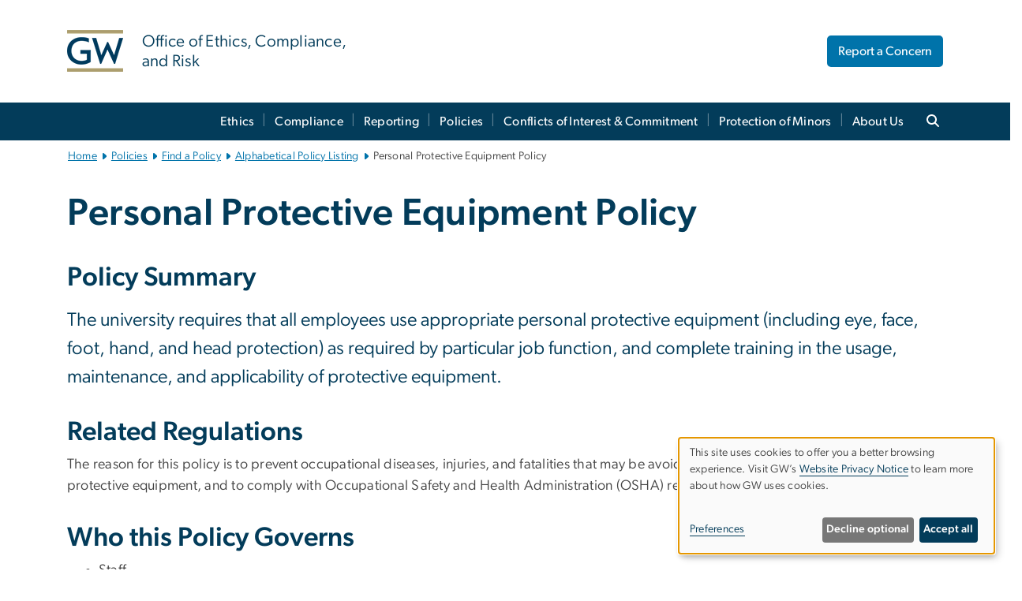

--- FILE ---
content_type: text/html; charset=UTF-8
request_url: https://compliance.gwu.edu/personal-protective-equipment-policy
body_size: 13596
content:

<!DOCTYPE html>
<html  lang="en" dir="ltr" prefix="content: http://purl.org/rss/1.0/modules/content/  dc: http://purl.org/dc/terms/  foaf: http://xmlns.com/foaf/0.1/  og: http://ogp.me/ns#  rdfs: http://www.w3.org/2000/01/rdf-schema#  schema: http://schema.org/  sioc: http://rdfs.org/sioc/ns#  sioct: http://rdfs.org/sioc/types#  skos: http://www.w3.org/2004/02/skos/core#  xsd: http://www.w3.org/2001/XMLSchema# ">
  <head>
    <meta charset="utf-8" />
<noscript><style>form.antibot * :not(.antibot-message) { display: none !important; }</style>
</noscript><noscript><style>.drimage-image { display: none; }</style>
</noscript><meta name="description" content="Personal Protective Equipment Policy" />
<meta name="abstract" content="Personal Protective Equipment Policy" />
<meta name="keywords" content="george washington university, gwu, gw, gw university, george washington, dc universities, dc colleges, education, higher education" />
<link rel="canonical" href="https://compliance.gwu.edu/personal-protective-equipment-policy" />
<link rel="shortlink" href="https://compliance.gwu.edu/node/1256" />
<meta name="generator" content="Varbase" />
<link rel="image_src" href="https://centraldata.gwu.edu/sites/g/files/zaxdzs4176/files/2021-12/gw_open_graph.png" />
<meta name="referrer" content="origin" />
<meta name="rights" content="©2026 Office of Ethics, Compliance, and Risk. All rights reserved." />
<meta property="og:site_name" content="Office of Ethics, Compliance, and Risk" />
<meta property="og:type" content="website" />
<meta property="og:url" content="https://compliance.gwu.edu/personal-protective-equipment-policy" />
<meta property="og:title" content="Personal Protective Equipment Policy | Office of Ethics, Compliance, and Risk | The George Washington University" />
<meta property="og:description" content="Personal Protective Equipment Policy" />
<meta property="og:image" content="https://centraldata.gwu.edu/sites/g/files/zaxdzs4176/files/2021-12/gw_open_graph.png" />
<meta property="og:image:url" content="https://centraldata.gwu.edu/sites/g/files/zaxdzs4176/files/2021-12/gw_open_graph.png" />
<meta property="og:image:alt" content="The George Washington University Logo" />
<meta name="twitter:card" content="summary_large_image" />
<meta name="twitter:description" content="Personal Protective Equipment Policy" />
<meta name="twitter:title" content="Personal Protective Equipment Policy | Office of Ethics, Compliance, and Risk | The George Washington University" />
<meta name="twitter:image" content="https://centraldata.gwu.edu/sites/g/files/zaxdzs4176/files/2021-12/gw_open_graph.png" />
<meta name="MobileOptimized" content="width" />
<meta name="HandheldFriendly" content="true" />
<meta name="apple-mobile-web-app-capable" content="yes" />
<meta name="Generator" content="Drupal 10 (https://www.drupal.org)" />
<meta name="viewport" content="width=device-width, initial-scale=1, shrink-to-fit=no" />
<script type="application/ld+json">{
    "@context": "https://schema.org",
    "@graph": [
        {
            "@type": "WebSite",
            "name": "Office of Ethics, Compliance, and Risk",
            "url": "https://compliance.gwu.edu/",
            "publisher": {
                "@type": "Organization",
                "name": [
                    "Office of Ethics",
                    "Compliance",
                    "and Risk"
                ],
                "url": "https://compliance.gwu.edu/",
                "logo": {
                    "@type": "ImageObject",
                    "url": "https://compliance.gwu.edu/themes/custom/gw-main-theme/logo.png"
                }
            }
        }
    ]
}</script>
<meta http-equiv="x-ua-compatible" content="ie=edge" />
<link rel="icon" href="/sites/g/files/zaxdzs5286/files/favicon.ico" type="image/vnd.microsoft.icon" />
<script>window.a2a_config=window.a2a_config||{};a2a_config.callbacks=[];a2a_config.overlays=[];a2a_config.templates={};a2a_config.icon_color = "#0073aa";</script>
<style>.addtoany_list a:hover:hover img, .addtoany_list a:hover span {opacity:1!important;}
span.a2a_svg.a2a_s__default.a2a_s_a2a {background-color: #0073aa!important;transform: scale(.7)!important;}
span.a2a_svg.a2a_s__default.a2a_s_a2a:hover,
span.a2a_svg.a2a_s__default.a2a_s_a2a:focus {background-color: #a75523!important;opacity:1!important;}
.a2a_menu a.a2a_i:visited, .a2a_menu a.a2a_more,
a.a2a_i, a.a2a_i:visited{color: #444!important;} 
a.a2a_i:hover,a.a2a_i:focus,a.a2a_i:active{color:#444!important;}
a.a2a_button_x {font-size: 23px!important;}</style>

    <title>Personal Protective Equipment Policy | Office of Ethics, Compliance, and Risk | The George Washington University</title>
    <link rel="stylesheet" media="all" href="/sites/g/files/zaxdzs5286/files/css/css_xAqtzjqXRDQ9kV3nFTeN5_u7SZrefT4lmPZrZj_MpSY.css?delta=0&amp;language=en&amp;theme=gw_main_theme&amp;include=[base64]" />
<link rel="stylesheet" media="all" href="/sites/g/files/zaxdzs5286/files/css/css_adxcA9tx8dtp54GDlnafilBMfBNqqur7Ljh5R0WAeHQ.css?delta=1&amp;language=en&amp;theme=gw_main_theme&amp;include=[base64]" />
<link rel="stylesheet" media="print" href="/sites/g/files/zaxdzs5286/files/css/css_9RElLnY5FsdYNDAbiLprpS5gUTxzNOp4ID3rr7ciQ6Q.css?delta=2&amp;language=en&amp;theme=gw_main_theme&amp;include=[base64]" />
<link rel="stylesheet" media="all" href="/sites/g/files/zaxdzs5286/files/css/css_uovTM9wJTE4xEMdwakCNMrjzi7m2TgTbsJoywDa82A0.css?delta=3&amp;language=en&amp;theme=gw_main_theme&amp;include=[base64]" />

        <script type="application/json" data-drupal-selector="drupal-settings-json">{"path":{"baseUrl":"\/","pathPrefix":"","currentPath":"node\/1256","currentPathIsAdmin":false,"isFront":false,"currentLanguage":"en"},"pluralDelimiter":"\u0003","suppressDeprecationErrors":true,"gtag":{"tagId":"","consentMode":false,"otherIds":[],"events":[],"additionalConfigInfo":[]},"ajaxPageState":{"libraries":"[base64]","theme":"gw_main_theme","theme_token":null},"ajaxTrustedUrl":{"form_action_p_pvdeGsVG5zNF_XLGPTvYSKCf43t8qZYSwcfZl2uzM":true},"gtm":{"tagId":null,"settings":{"data_layer":"dataLayer","include_classes":false,"allowlist_classes":"","blocklist_classes":"","include_environment":false,"environment_id":"","environment_token":""},"tagIds":["GTM-T87SC5M"]},"drimage_improved":{"ratio_distortion":null,"dimentions":[]},"klaro":{"config":{"elementId":"klaro","storageMethod":"cookie","cookieName":"klaro","cookieExpiresAfterDays":180,"cookieDomain":"","groupByPurpose":true,"acceptAll":false,"hideDeclineAll":false,"hideLearnMore":false,"learnMoreAsButton":false,"additionalClass":" hide-consent-dialog-title klaro-theme-gw_main_theme","disablePoweredBy":true,"htmlTexts":true,"autoFocus":true,"privacyPolicy":"https:\/\/www.gwu.edu\/privacy-notice","lang":"en","services":[{"name":"security_and_functionality","default":true,"title":"Security and Functionality","description":"Cookies related to session management, core functionality, page rendering, analytics, and the monitoring and prevention of malicious browsing activity. ","purposes":["cms"],"callbackCode":"","cookies":[["^__cf_bm","",""],["^_cfuvid","",""],["^[SESS|SSESS]","",""],["^_node","",""],["^_ga(_.*)?","",""],["^_gid","",""],["^IDE","",""],["^NID","",""],["^__stripe_mid","","fontawesome.com"]],"required":true,"optOut":false,"onlyOnce":false,"contextualConsentOnly":false,"contextualConsentText":"","wrapperIdentifier":[],"translations":{"en":{"title":"Security and Functionality"}}},{"name":"video","default":true,"title":"Video","description":"Embedded video services including YouTube and Vimeo.","purposes":["external_content"],"callbackCode":"","cookies":[],"required":false,"optOut":false,"onlyOnce":false,"contextualConsentOnly":false,"contextualConsentText":"","wrapperIdentifier":[],"translations":{"en":{"title":"Video"}}}],"translations":{"en":{"consentModal":{"title":"Manage Website Cookies","description":"If desired, you may adjust how cookies are managed on this website.\r\n","privacyPolicy":{"name":"Website Privacy Notice","text":"Visit GW\u0027s {privacyPolicy} to learn more about how GW uses cookies.\r\n"}},"consentNotice":{"title":"Use of personal data and cookies","changeDescription":"There have been changes since your last visit. Please review and update your consent.","description":"This site uses cookies to offer you a better browsing experience. Visit GW\u2019s {privacyPolicy} to learn more about how GW uses cookies.","learnMore":"Preferences","privacyPolicy":{"name":"Website Privacy Notice"}},"ok":"Accept all","save":"Save","decline":"Decline optional","close":"Close","acceptAll":"Accept all","acceptSelected":"Accept selected","service":{"disableAll":{"title":"Toggle all services","description":"Use this switch to disable all optional cookies."},"optOut":{"title":"(opt-out)","description":"This service is loaded by default (opt-out possible)."},"required":{"title":"(always required)","description":"This service is always required."},"purposes":"Purposes","purpose":"Purpose"},"contextualConsent":{"acceptAlways":"Always","acceptOnce":"Yes (this time)","description":"Load external content supplied by {title}?"},"poweredBy":"Powered by Klaro!","purposeItem":{"service":"Service","services":"Services"},"privacyPolicy":{"name":"Website Privacy Notice","text":"Visit GW\u0027s {privacyPolicy} to learn more about how GW uses cookies.\r\n"},"purposes":{"cms":{"title":"Essential","description":""},"analytics":{"title":"Functional","description":""},"external_content":{"title":"Embedded External Content","description":""},"advertising":{"title":"Advertising and Marketing","description":""},"livechat":{"title":"Live chat","description":""},"security":{"title":"Security","description":""},"styling":{"title":"Styling","description":""}}}},"showNoticeTitle":true,"styling":{"theme":["light"]}},"dialog_mode":"notice","show_toggle_button":false,"toggle_button_icon":null,"show_close_button":false,"exclude_urls":["\\\/admin\\\/","^\\\/node\\\/add"],"disable_urls":[]},"data":{"extlink":{"extTarget":true,"extTargetAppendNewWindowDisplay":false,"extTargetAppendNewWindowLabel":"(opens in a new window)","extTargetNoOverride":false,"extNofollow":false,"extTitleNoOverride":false,"extNoreferrer":false,"extFollowNoOverride":false,"extClass":"0","extLabel":"(link is external)","extImgClass":false,"extSubdomains":true,"extExclude":"","extInclude":"","extCssExclude":"","extCssInclude":"","extCssExplicit":"","extAlert":false,"extAlertText":"This link will take you to an external web site. We are not responsible for their content.","extHideIcons":false,"mailtoClass":"0","telClass":"","mailtoLabel":"(link sends email)","telLabel":"(link is a phone number)","extUseFontAwesome":false,"extIconPlacement":"append","extPreventOrphan":false,"extFaLinkClasses":"fa fa-external-link","extFaMailtoClasses":"fa fa-envelope-o","extAdditionalLinkClasses":"","extAdditionalMailtoClasses":"","extAdditionalTelClasses":"","extFaTelClasses":"fa fa-phone","allowedDomains":null,"extExcludeNoreferrer":""}},"ckeditorAccordion":{"accordionStyle":{"collapseAll":1,"keepRowsOpen":1,"animateAccordionOpenAndClose":1,"openTabsWithHash":1,"allowHtmlInTitles":0}},"user":{"uid":0,"permissionsHash":"585f26a42bcb9059c47ba8c170473c3a117ea5c45930f8ae0261a700c52101e4"}}</script>
<script src="/sites/g/files/zaxdzs5286/files/js/js_fqN0-C0QhcpYKkDDsygNqQ8nDvAGVxbpVQn5tvEK9q0.js?scope=header&amp;delta=0&amp;language=en&amp;theme=gw_main_theme&amp;include=[base64]"></script>
<script src="https://kit.fontawesome.com/47402d7e9e.js" defer crossorigin="anonymous"></script>
<script src="/modules/contrib/klaro/js/klaro_placeholder.js" defer crossorigin="anonymous" data-type="text/javascript" type="text/plain" data-name="security_and_functionality" data-src="https://use.fontawesome.com/releases/v6.4.2/js/v4-shims.js"></script>
<script src="/modules/contrib/klaro/js/klaro_placeholder.js" data-type="text/javascript" type="text/plain" data-name="security_and_functionality" data-src="/modules/contrib/google_tag/js/gtag.js?t8u4f4"></script>
<script src="/modules/contrib/klaro/js/klaro_placeholder.js" data-type="text/javascript" type="text/plain" data-name="security_and_functionality" data-src="/modules/contrib/google_tag/js/gtm.js?t8u4f4"></script>
<script src="/libraries/klaro/dist/klaro-no-translations-no-css.js?t8u4f4" defer id="klaro-js"></script>

  </head>
  <body class="layout-no-sidebars page-node-1256 path-node page-node-type-gw-basic-page">
    <a href="#main-content" class="visually-hidden focusable skip-link">
      Skip to main content
    </a>
    <noscript><iframe src="https://www.googletagmanager.com/ns.html?id=GTM-T87SC5M"
                  height="0" width="0" style="display:none;visibility:hidden"></iframe></noscript>

      <div class="dialog-off-canvas-main-canvas" data-off-canvas-main-canvas>
    




<header>



      <section class="region region-alert">
    
<div id="block-gwfilesystemalertblock" class="settings-tray-editable block block-gwu-alert-block block-gwu-legacy-alert-block" data-drupal-settingstray="editable">
  
    
      <div class="content">
      
<div id='alert-html'>
</div>

    </div>
  </div>

  </section>

  
      <section class="row region region-page-above">
    
<div class="container">
  
  
  
  <!-- BEGIN PATTERN: 'gw-header' -->
<style>
  .gw-header-subtitle {
   display: none;
  }
</style>



  
    
<div class="gw-header-block d-flex align-items-center container">
  <div class="gw-header-link d-flex align-items-center">
       
                                 <a href="https://compliance.gwu.edu/" class="d-flex flex-column">
          


  
<img src="/modules/custom/gwu_blocks/images/gw-header-image-53.png" alt="GW Monogram" class="gw-header-image image image--primary img-fluid mr-md-4" />

        </a>
                         
        <div class="gw-header-text">
               <a href="https://compliance.gwu.edu/"> <p class="gw-header-title">
            Office of Ethics, Compliance,<br>and Risk
         </p>
          <p class="gw-header-subtitle">
            &nbsp;
         </p></a>
        
    </div>
    </div>

      <div id="cta-block" class="cta-btn">
      <a class="btn btn-GW_LightBlue gw-header-button" href="/reporting" target="">Report a Concern</a>
    </div>
  </div>
<!-- END PATTERN: 'gw-header' -->

</div>

  </section>

  
          <div  class="navbar navbar-expand-xl row pb-0" id="navbar-main" id="navbar" role="banner">
            <div class="mr-md-auto w-100 pb-0">
        
  
              
  <div class="visually-hidden" id="block-main-bootstrap-navigation-menu">Main Bootstrap Navigation</div>
  

        


            <!-- BEGIN PATTERN: 'gw-multilevel-navbar' -->





<nav class="bg-primary gw-multilevel-navbar navbar navbar-dark navbar-expand py-0 w-100" id="primary-nav-bar">
  <div class="container-lg nav-group">

          <a class="navbar-brand" href="/" >
        


  
<img src="/modules/custom/gwu_content_types/img/gw_mono_0_0.png" alt="GW Home" class="image image--primary img-fluid" />

      </a>
    
    <!--<button type="button" data-toggle="collapse" data-target="#navbarContent" aria-controls="navbars" aria-expanded="false" aria-label="Toggle navigation" class="navbar-toggler">
      <span class="navbar-toggler-icon"></span>
    </button>-->

        <div id="navbarContent" class="collapse navbar-collapse d-flex justify-content-end">
      



  
             <ul class="navbar-nav d-flex flex-wrap justify-content-end" >
    
    
            <span class="d-flex align-items-center nav-divider"></span>
        <li class="nav-item dropdown"><a id="dropdownMenu-main-1" href="/ethics" data-toggle="dropdown" aria-haspopup="true" aria-expanded="false" class="nav-link dropdown-toggle">Ethics</a>
                              

  
          <ul class="dropdown-menu border-0 shadow gw-dropdown-menu" aria-labelledby="dropdownMenu-main-1">
    
    
              <li class="dropdown-submenu"><a id="dropdownMenu-main-1-1" href="/code-ethical-conduct" class="nav-link dropdown-item">Code of Ethical Conduct</a>
                    
      </li>
    
              <li class="dropdown-submenu"><a id="dropdownMenu-main-1-2" href="/ethics-matter" class="nav-link dropdown-item">Ethics Matter</a>
                    
      </li>
        </ul>

  

        
      </li>
    
            <span class="d-flex align-items-center nav-divider"></span>
        <li class="nav-item dropdown"><a id="dropdownMenu-main-2" href="/compliance" data-toggle="dropdown" aria-haspopup="true" aria-expanded="false" class="nav-link dropdown-toggle">Compliance</a>
                              

  
          <ul class="dropdown-menu border-0 shadow gw-dropdown-menu" aria-labelledby="dropdownMenu-main-2">
    
    
              <li class="dropdown-submenu"><a id="dropdownMenu-main-2-1" href="/records-management" class="nav-link dropdown-item">Records Management</a>
                    
      </li>
    
              <li class="dropdown-submenu"><a id="dropdownMenu-main-2-2" href="/gw-anti-human-trafficking-commitment" class="nav-link dropdown-item">GW Anti-Human Trafficking Commitment</a>
                    
      </li>
    
              <li class="dropdown-submenu"><a id="dropdownMenu-main-2-3" href="/hazing-prevention" class="nav-link dropdown-item">Hazing Prevention</a>
                    
      </li>
    
              <li class="dropdown-submenu"><a id="dropdownMenu-main-2-4" href="/university-compliance-network-ucn-charter" class="nav-link dropdown-item">University Compliance Network (UCN) Charter</a>
                    
      </li>
        </ul>

  

        
      </li>
    
            <span class="d-flex align-items-center nav-divider"></span>
        <li class="nav-item dropdown"><a id="dropdownMenu-main-3" href="/reporting" data-toggle="dropdown" aria-haspopup="true" aria-expanded="false" class="nav-link dropdown-toggle">Reporting</a>
                              

  
          <ul class="dropdown-menu border-0 shadow gw-dropdown-menu" aria-labelledby="dropdownMenu-main-3">
    
    
              <li class="dropdown-submenu"><a id="dropdownMenu-main-3-1" href="/reporting-and-ethicspoint-frequently-asked-questions-faqs" class="nav-link dropdown-item">Frequently Asked Questions (FAQs)</a>
                    
      </li>
    
              <li class="dropdown-submenu"><a id="dropdownMenu-main-3-2" href="/reporting-avenues" class="nav-link dropdown-item">Reporting Avenues</a>
                    
      </li>
        </ul>

  

        
      </li>
    
            <span class="d-flex align-items-center nav-divider"></span>
        <li class="nav-item dropdown"><a id="dropdownMenu-main-4" href="/policies" data-toggle="dropdown" aria-haspopup="true" aria-expanded="false" class="nav-link dropdown-toggle">Policies</a>
                              

  
          <ul class="dropdown-menu border-0 shadow gw-dropdown-menu" aria-labelledby="dropdownMenu-main-4">
    
    
              <li class="dropdown-submenu"><a id="dropdownMenu-main-4-1" href="/find-a-policy" class="nav-link dropdown-item">Find a Policy</a>
                    
      </li>
    
              <li class="dropdown-submenu"><a id="dropdownMenu-main-4-2" href="/university-policy-principles" class="nav-link dropdown-item">University Policy Principles</a>
                    
      </li>
    
              <li class="dropdown-submenu"><a id="dropdownMenu-main-4-3" href="/guidelines-university-policy-review-process" class="nav-link dropdown-item">Guidelines for University Policy Review Process</a>
                    
      </li>
    
              <li class="dropdown-submenu"><a id="dropdownMenu-main-4-4" href="/draft-policies-currently-open-feedback" class="nav-link dropdown-item">Draft Policies Currently Open for Feedback</a>
                    
      </li>
    
              <li class="dropdown-submenu"><a id="dropdownMenu-main-4-5" href="/latest-updates" class="nav-link dropdown-item">Latest Updates</a>
                    
      </li>
        </ul>

  

        
      </li>
    
            <span class="d-flex align-items-center nav-divider"></span>
        <li class="nav-item dropdown"><a id="dropdownMenu-main-5" href="/conflict-interest" data-toggle="dropdown" aria-haspopup="true" aria-expanded="false" class="nav-link dropdown-toggle">Conflicts of Interest &amp; Commitment</a>
                              

  
          <ul class="dropdown-menu border-0 shadow gw-dropdown-menu" aria-labelledby="dropdownMenu-main-5">
    
    
              <li class="dropdown-submenu"><a id="dropdownMenu-main-5-1" href="/conflict-interest-trainings-guidance" class="nav-link dropdown-item">Conflict of Interest and Commitment Guidance</a>
                    
      </li>
    
              <li class="dropdown-submenu"><a id="dropdownMenu-main-5-2" href="/conflict-interest-policies" class="nav-link dropdown-item">Conflict of Interest and Commitment Policies</a>
                    
      </li>
    
              <li class="dropdown-submenu"><a id="dropdownMenu-main-5-3" href="/potential-outcomes-disclosures" class="nav-link dropdown-item">Potential Outcomes from Disclosures</a>
                    
      </li>
        </ul>

  

        
      </li>
    
            <span class="d-flex align-items-center nav-divider"></span>
        <li class="nav-item dropdown"><a id="dropdownMenu-main-6" href="/protection-minors-0" data-toggle="dropdown" aria-haspopup="true" aria-expanded="false" class="nav-link dropdown-toggle">Protection of Minors</a>
                              

  
          <ul class="dropdown-menu border-0 shadow gw-dropdown-menu" aria-labelledby="dropdownMenu-main-6">
    
    
              <li class="dropdown-submenu"><a id="dropdownMenu-main-6-1" href="/frequently-asked-questions" class="nav-link dropdown-item">Frequently Asked Questions</a>
                    
      </li>
    
              <li class="dropdown-submenu"><a id="dropdownMenu-main-6-2" href="/protection-minors-training" class="nav-link dropdown-item">Protection of Minors Training</a>
                    
      </li>
    
              <li class="dropdown-submenu"><a id="dropdownMenu-main-6-3" href="/recognizing-child-abuse-and-neglect" class="nav-link dropdown-item">Recognizing Child Abuse and Neglect</a>
                    
      </li>
    
              <li class="dropdown-submenu"><a id="dropdownMenu-main-6-4" href="/register-youth-program" class="nav-link dropdown-item">Register a Youth Program</a>
                    
      </li>
    
              <li class="dropdown-submenu"><a id="dropdownMenu-main-6-5" href="/report-abuse-minor" class="nav-link dropdown-item">Report Abuse of a Minor</a>
                    
      </li>
        </ul>

  

        
      </li>
    
            <span class="d-flex align-items-center nav-divider"></span>
        <li class="nav-item dropdown"><a id="dropdownMenu-main-7" href="/team" data-toggle="dropdown" aria-haspopup="true" aria-expanded="false" class="nav-link dropdown-toggle">About Us</a>
                              

  
          <ul class="dropdown-menu border-0 shadow gw-dropdown-menu" aria-labelledby="dropdownMenu-main-7">
    
    
              <li class="dropdown-submenu"><a id="dropdownMenu-main-7-1" href="/contact-us" class="nav-link dropdown-item">Contact Us</a>
                    
      </li>
        </ul>

  

        
      </li>
        </ul>

  




    </div>

      <button class="btn search-btn rounded-0 ml-1 mr-2" type="button" data-toggle="collapse" data-target="#nav-search-form" aria-expanded="false" aria-controls="nav-search-form">
      <span class="search-icon fa fa-search" alt="Search icon" title="Search" />
    </button>
    </div>



</nav>

<!-- END PATTERN: 'gw-multilevel-navbar' -->

    <div id="menu-container" style="display: none;" class="hidden">
        <ul id="mobile-nav-ul" style="display: none;" class="hidden">
      


  <li>
  <a href="/ethics">Ethics</a>
      <ul>
      


  <li>
  <a href="/code-ethical-conduct">Code of Ethical Conduct</a>
    </li>
  <li>
  <a href="/ethics-matter">Ethics Matter</a>
    </li>
    </ul>
    </li>
  <li>
  <a href="/compliance">Compliance</a>
      <ul>
      


  <li>
  <a href="/records-management">Records Management</a>
      <ul>
      


  <li>
  <a href="https://compliance.gwu.edu/records-management-policy">Records Management Policy</a>
    </li>
  <li>
  <a href="/records-management-procedures">Records Management Procedures</a>
    </li>
  <li>
  <a href="https://go.gwu.edu/gwrrs">Record Retention Schedule</a>
    </li>
    </ul>
    </li>
  <li>
  <a href="/gw-anti-human-trafficking-commitment">GW Anti-Human Trafficking Commitment</a>
    </li>
  <li>
  <a href="/hazing-prevention">Hazing Prevention</a>
    </li>
  <li>
  <a href="/university-compliance-network-ucn-charter">University Compliance Network (UCN) Charter</a>
    </li>
    </ul>
    </li>
  <li>
  <a href="/reporting">Reporting</a>
      <ul>
      


  <li>
  <a href="/reporting-and-ethicspoint-frequently-asked-questions-faqs">Frequently Asked Questions (FAQs)</a>
    </li>
  <li>
  <a href="/reporting-avenues">Reporting Avenues</a>
    </li>
    </ul>
    </li>
  <li>
  <a href="/policies">Policies</a>
      <ul>
      


  <li>
  <a href="/find-a-policy">Find a Policy</a>
    </li>
  <li>
  <a href="/university-policy-principles">University Policy Principles</a>
      <ul>
      


  <li>
  <a href="/examples-gw-community-members">Examples of GW Community Members</a>
    </li>
    </ul>
    </li>
  <li>
  <a href="/guidelines-university-policy-review-process">Guidelines for University Policy Review Process</a>
    </li>
  <li>
  <a href="/draft-policies-currently-open-feedback">Draft Policies Currently Open for Feedback</a>
    </li>
  <li>
  <a href="/latest-updates">Latest Updates</a>
    </li>
    </ul>
    </li>
  <li>
  <a href="/conflict-interest">Conflicts of Interest &amp; Commitment</a>
      <ul>
      


  <li>
  <a href="/conflict-interest-trainings-guidance">Conflict of Interest and Commitment Guidance</a>
      <ul>
      


  <li>
  <a href="/faculty-outside-teaching-or-research-guidance">Faculty Outside Teaching or Research Guidance</a>
    </li>
  <li>
  <a href="/ownership-outside-company-guidance">Ownership of Outside Company Guidance</a>
    </li>
    </ul>
    </li>
  <li>
  <a href="/conflict-interest-policies">Conflict of Interest and Commitment Policies</a>
    </li>
  <li>
  <a href="/potential-outcomes-disclosures">Potential Outcomes from Disclosures</a>
    </li>
    </ul>
    </li>
  <li>
  <a href="/protection-minors-0">Protection of Minors</a>
      <ul>
      


  <li>
  <a href="/frequently-asked-questions">Frequently Asked Questions</a>
    </li>
  <li>
  <a href="/protection-minors-training">Protection of Minors Training</a>
    </li>
  <li>
  <a href="/recognizing-child-abuse-and-neglect">Recognizing Child Abuse and Neglect</a>
    </li>
  <li>
  <a href="/register-youth-program">Register a Youth Program</a>
    </li>
  <li>
  <a href="/report-abuse-minor">Report Abuse of a Minor</a>
    </li>
    </ul>
    </li>
  <li>
  <a href="/team">About Us</a>
      <ul>
      


  <li>
  <a href="/contact-us">Contact Us</a>
    </li>
    </ul>
    </li>
    </ul>
  </div>


    
<div class="searchblox-search search-form search-searchblox-search-form collapse settings-tray-editable block block-gwu-gps-block block-gwu-gse-search" data-drupal-selector="searchblox-search" id="block-searchbloxsearch" data-drupal-settingstray="editable">
  
    
      <div class="content">
      
<form action="/personal-protective-equipment-policy" method="post" id="searchblox-search" accept-charset="UTF-8">
  
<div data-drupal-selector="edit-basic" id="edit-basic" class="form-group">
<div class="form-group js-form-item form-item js-form-type-textfield form-item-search-keys js-form-item-search-keys form-no-label">
        <input data-drupal-selector="edit-search-keys" type="text" id="edit-search-keys" name="search_keys" value="" size="60" maxlength="128" class="form-control" />

        </div>
<input data-drupal-selector="edit-submit" type="submit" id="edit-submit" name="op" value="Search" class="button js-form-submit form-submit btn btn-primary form-control" />
</div>
<input autocomplete="off" data-drupal-selector="form-3f4kkyoijjvvyd6mxp-meuxiexcwq1h6qdn2gpqqlvi" type="hidden" name="form_build_id" value="form-3F4KKYOiJjVVyD6MXP-MeuxIexCwQ1h6qdn2GPQQlVI" class="form-control" />
<input data-drupal-selector="edit-searchblox-search" type="hidden" name="form_id" value="searchblox_search" class="form-control" />

</form>

    </div>
  </div>


<div id="block-breadcrumbs" class="settings-tray-editable block block-system block-system-breadcrumb-block {{ container }}" data-drupal-settingstray="editable">
  
    
      <div class="content">
      
  
<nav class="ml-3 gw-breadcrumb" aria-label="breadcrumb">
  <ul class="breadcrumb bg-transparent">
                  <li class="breadcrumb-item"><a href="/">Home</a></li>
                        <li class="breadcrumb-item"><a href="/policies">Policies</a></li>
                        <li class="breadcrumb-item"><a href="/find-a-policy">Find a Policy</a></li>
                        <li class="breadcrumb-item"><a href="/alphabetical-policy-listing">Alphabetical Policy Listing</a></li>
                        <li class="breadcrumb-item" aria-current="page">Personal Protective Equipment Policy</li>
            </ul>
</nav>


    </div>
  </div>





      </div>
      <button class="navbar-toggler" type="button" data-toggle="collapse" data-target="#navbar-collapse" aria-controls="navbar-collapse" aria-expanded="false" aria-label="Toggle navigation">
        <span class="navbar-toggler-icon"></span>
      </button>
      
  

</header>

<div class="d-none d-print-block header-print page-header mt-4 mb-3">
  <div class="container">
    <div class="row">
      <div class="col-sm-12">
                          <img class="logo pull-left d-none d-print-inline-block" src="/themes/custom/vartheme_bs4/logo-print.png" alt="Office of Ethics, Compliance, and Risk"/>
              </div>
    </div>
  </div>
</div>

      <div class="hero_slider">
              <section class="region region-hero-slider">
    
<style>
div#gw-media-header-image {
  display: grid;
  grid-template: 1fr / 1fr;
  place-items: center;

}
div#gw-media-header-image > * {
  grid-column: 1 / 1;
  grid-row: 1 / 1;
}

#page-title{
  background: #033c5ad6;
  font-family: "Gibson-Medium", Helvetica, Arial, sans-serif;
  color: var(--GW_White);
  font-size: 3rem;
  line-height: 3.4rem;
  letter-spacing: 3px;
  text-transform: uppercase;
  z-index: 0;
}
.title-image-text-left {
  text-align: left;
  margin-right: auto;
  max-width: 55%;
  padding: 1.5rem 2.5rem;
}
.title-image-text-right {
  margin-left: auto;
  text-align: right;
  max-width: 55%;
  padding: 1.5rem 2.5rem;
}
.title-image-text-centered{
  margin: auto;
  text-align: center;
  max-width: 70%;
  padding: 1.5rem 2.5rem;
}
 

  @media only screen and (max-width: 991px) {
  .desktop-title{
    display:none;
  }
  div#gw-media-header-image > * {
    grid-column: unset;
    grid-row: unset;
  }
  #page-title{
    font-family: 'Gibson-Medium',Helvetica,Arial,sans-serif;
    background: none;
    color: var(--GW_DarkBlue);
    font-size: 3rem;
    line-height: 3.4rem;
    letter-spacing: 0;
    text-transform: inherit;
    margin-top: 1.5rem;
  }

  .title-image-text-right.mobile-title {
    margin-left: unset;
    text-align: left;
    max-width: 100%;
    padding:0 15px;
  }
  .title-image-text-left.mobile-title{
    max-width: 100%;
    text-align: left;
    padding:0 15px;
  }
  .title-image-text-centered.mobile-title {
    margin: auto;
    text-align: center;
    max-width: 100%;
    padding:0 15px;
  }
}
@media only screen and (max-width: 400px) {
  #page-title{
    font-size: 2.375rem;
    line-height: 1.1;
  }
}



</style> 


<div id="block-gwmediaheader" class="settings-tray-editable" data-drupal-settingstray="editable">
  


  <div id="gw-media-header-image" class="gw-media-header-container">

    

      </div>


    
  </div>

  </section>

          </div>
  
  <div role="main" class="main-container container js-quickedit-main-content">
    <div class="row">

                        <div class="col-sm-12">
                          
<div class="views-element-container settings-tray-editable block block-views block-views-blockgw-view-local-alert-gw-local-alert" id="block-gw-view-local-alert" data-drupal-settingstray="editable">
  
    
      <div class="content">
      
<div class="form-group"><div class="gw-local-alert view view-gw-view-local-alert view-id-gw_view_local_alert view-display-id-gw_local_alert js-view-dom-id-e4c691d1fa4f8f2b22c754c99ca9d69e9d370eabd2a8adc3a70fbad44b5b024e">
  
    
      
  
          </div>
</div>

    </div>
  </div>


                      </div>
              
      
      
      <section class="main-content col order-last col-sm-12" id="content" role="main">

        
                
                
                                          
                              
                  <a id="main-content"></a>
                      <div data-drupal-messages-fallback class="hidden"></div>
<div id="block-mainpagecontent" class="block block-system block-system-main-block">
  
    
      <div class="content">
      





<main class="basic-page main-content published">


    
    <article about="/personal-protective-equipment-policy">

              
        <h1 class="">
          Personal Protective Equipment Policy
        </h1>

        
        
            <div class="clearfix text-formatted field field--name-field-gw-basic-page-body field--type-text-with-summary field--label-hidden field__item"><blockquote><h2>Policy Summary</h2></blockquote><p><span class="marketing-text">The university requires that all employees use appropriate personal protective equipment (including eye, face, foot, hand, and head protection) as required by particular job function, and complete training in the usage, maintenance, and applicability of protective equipment.</span></p><h2>Related Regulations</h2><p>The reason for this policy is to prevent occupational diseases, injuries, and fatalities that may be avoided through the use of appropriate protective equipment, and to comply with Occupational Safety and Health Administration (OSHA) regulations (29 CFR 1910 Subpart I).&nbsp;</p><h2>Who this Policy Governs&nbsp;</h2><ul><li>Staff</li><li>Faculty</li><li>Contractors</li></ul><h2>Policy</h2><p>Personal protective equipment (PPE) is used to create a protective barrier between the worker and hazards in the workplace. PPE includes such equipment as chemical resistive gloves, safety shoes, protective clothing, safety glasses, respirators, etc.&nbsp;</p><p>Personal protective equipment is not a replacement for good engineering controls, administrative controls or work practices. Rather, PPE should be used in conjunction with these controls to ensure the health and safety of employees.&nbsp;</p><p>As part of the university’s&nbsp;Personal Protective Equipment Program, hazard assessments are conducted for job tasks to determine what PPE may be necessary and training is conducted to ensure the proper use of PPE.&nbsp;</p><p>Health &amp; Emergency Management Services, in conjunction with all departmental safety representatives, will continually assess work activities to determine hazardous work conditions.  If a hazardous condition exists, proper PPE will be selected.  The selections will then be communicated to affected employees.&nbsp;&nbsp;</p><p>A representative from Health &amp; Emergency Management Services, or their designee, will provide training to each employee required to use PPE.  Training includes usage, adjustment, limitations, and maintenance of PPE.  If at any time the trained employee changes work activities requiring different PPE, or exhibits a lack of understanding of the required PPE, the employee will be retrained.&nbsp;&nbsp;</p><p>The&nbsp;Personal Protective Equipment Program&nbsp;does not apply to students. Equipment, information, and training for students will be administered by individual academic departments with the assistance of&nbsp;Health &amp; Emergency Management Services.  &nbsp;</p><p>Contractors and sub-contractors performing work on campus must supply their own personal protective equipment, and are responsible for employee training with PPE.&nbsp;&nbsp;</p><p>This policy is supported by the procedures set forth by the&nbsp;Personal Protective Equipment Program.&nbsp;</p><h2>Related Information</h2><ul><li>Personal Protective Equipment Program&nbsp;</li><li><a href="https://www.osha.gov/laws-regs/regulations/standardnumber/1910/1910SubpartI" target="_blank">OSHA 29 CFR 1910 Subpart I: Personal Protective Equipment</a>&nbsp;</li></ul><h2>Contacts</h2><div class="table-responsive"><table class="table table-bordered" style="width:100%;" summary="Policy contacts"><thead><tr><th scope="col">Name</th><th scope="col">Phone Number</th><th scope="col">Email Address</th></tr></thead><tbody><tr><td>Environmental Health &amp; Safety</td><td>202-994-4347&nbsp;</td><td><span class="spamspan"><span class="u">safety</span><img class="spamspan-image" alt="at" src="/modules/contrib/spamspan/image.gif"><span class="d">gwu<span class="o"> [dot] </span>edu</span></span></td></tr></tbody></table></div><div class="container" type="tpl-1-buff-across"><div class="row buff-boxes"><div class="col-md-12 col-sm-12 mb-3 pos-one buff-box"><article class="p-4"><section class="col-copy"><p><span class="marketing-text"><strong>Responsible University Official:</strong>&nbsp;Assistant Vice President for University Resilience</span><br><span class="marketing-text"><strong>Responsible Office: </strong>Environmental Health &amp; Safety</span></p><p><span class="marketing-text"><strong>Origination Date: </strong>Origination Date Unknown but Before 2006</span><br><span class="marketing-text"><strong>Last Material Change: </strong>March 15, 2017</span><br><span class="marketing-text"><strong>Next Scheduled Review: </strong>August 2026</span></p><p><em><span class="marketing-text">To provide feedback on this policy, please contact the Responsible Office(s) listed above or the Office of Ethics, Compliance, and Risk. More information describing university policies is outlined in the </span></em><a href="/university-policy-principles"><em><span class="marketing-text">University Policy Principles</span></em></a><em><span class="marketing-text">.</span></em><br><em><span class="marketing-text">Noncompliance with this policy can be </span></em><a href="/reporting"><em><span class="marketing-text">reported</span></em></a><em><span class="marketing-text"> through this website.</span></em></p></section></article></div></div><!-- endAfterNext: tpl-1-across-buff --></div></div>
      

      
    </article>

    
</main>

    </div>
  </div>

<div id="block-gwhtmlblock" class="settings-tray-editable block block-gwu-blocks block-gwu-html-block" data-drupal-settingstray="editable">
  
    
      <div class="content">
      
  <style type="text/css">.views-exposed-form .form-actions.form-group {margin-bottom: 1.5rem;}
@media only screen and (min-width: 768px) {
.view-display-id-2_block_a_z_pages .views-exposed-form .form-group.js-form-type-textfield{width:30rem;}
}
</style>

    </div>
  </div>

<div id="block-gw-main-theme-gwhtmlblock" class="settings-tray-editable block block-gwu-blocks block-gwu-html-block" data-drupal-settingstray="editable">
  
    
      <div class="content">
      
  <style>/* Timeline */
ul.vertical-timeline {
  list-style-type: none;
  position: relative;
z-index: 0;
}

ul.vertical-timeline:before {
  content: ' ';
  background: #ccc;
  display: inline-block;
  position: absolute;
  left: 29px;
  width: 2px;
  height: 100%;
  z-index: 400;
}

ul.vertical-timeline > li {
  margin: 20px 0;
  padding-left: 40px;
}

ul.vertical-timeline > li:before {
  content: ' ';
  background: #fff;
  display: inline-block;
  position: absolute;
  border-radius: 50%;
  border: 3px solid #00a4ec;
  left: 15px;
  width: 30px;
  height: 30px;
  z-index: 400;
}</style>

    </div>
  </div>


                  
      </section>

      
    </div>
  </div>

      <div class="footer-wrapper border-top">
      <footer class="footer container" role="contentinfo">
                  <section class="row region region-footer">
    
<div class="container">
  
  
<div class="gw-footer">



      <!-- BEGIN PATTERN: 'gw-footer-3col' -->




  <div class="row three-column">
    <div class="col-lg-4 col-md-12">
          <div class="gw-footer-column-1">
          <p><strong><span class="marketing-text">Office of Ethics, Compliance, and Risk</span></strong></p>

    </div>
      </div>

    <div class="col-lg-4 col-md-12">
          <div class="gw-footer-column-2">
      <p><span class="spamspan" data-spamspan-class="btn btn-GW_DarkBlue btn-block" data-spamspan-target="_blank"><span class="u">comply</span><img class="spamspan-image" alt="at" src="/modules/contrib/spamspan/image.gif"><span class="d">gwu<span class="o"> [dot] </span>edu</span><span class="t"> (<span class="text">Email the Office</span>)</span></span></p><p><a class="btn btn-GW_LightBlue btn-block" href="/reporting"><span class="text">Report a Concern</span></a></p><p><a class="btn btn-GW_DarkGreen btn-block" href="tel:+12029943386"><span class="text">Call the Office</span></a></p><p>&nbsp;</p>
    </div>
      </div>

    <div class="col-lg-4 col-md-12">
          <div class="gw-footer-column-3">
      
      
      
      
      
      
      
        

              <div>
      


    
      <div class="field field--name-field-media-image field--type-image field--label-visually_hidden">
      <div class="field__label visually-hidden">Image</div>
                    <div class="field__item">  <img loading="lazy" src="/sites/g/files/zaxdzs5286/files/2025-08/green-office-network.png" width="1080" height="760" alt="Our office is part of the Green Office Network" typeof="foaf:Image" class="img-fluid">

</div>
                </div>
  

  </div>

      
    </div>
      </div>
  </div>
<!-- END PATTERN: 'gw-footer-3col' -->
  
</div>

</div>

  </section>

              </footer>
    </div>
  

    <div class="global-remote-footer bg-primary">
      <footer class=" container" role="contentinfo">
                  <section class="row region region-global-footer">
    
<div id="block-gwremotefooterblock" class="settings-tray-editable block block-gwu-remote-footer-block" data-drupal-settingstray="editable">
  
    
      <div class="content">
      


  <div class="row clearfix" style="background-color:#033d5a; color:white;">
    <section class="container">
      <div class="gw-bottom-block clearfix js-gw-bottom-block-exists">
        <style type="text/css">.gw-bottom-block-column-1 a {text-decoration: none; border-bottom: none;display:block;}
.gw-bottom-block-column-1 a:hover, .gw-bottom-block-column-1 a:focus {text-decoration: none; border-bottom: none;} 
.remote-global-footer {background-color: #033c5a; color:#fff; font-size: 0.8125rem;}
.remote-global-footer .col{max-width: 100%; display: flex; flex-direction: column; align-items: center;}
.remote-global-footer .gw-bottom-block-column-2 a {color:#fff; border-bottom:1px solid #fff;text-decoration: none;font-family: "Gibson-Regular", Helvetica, Arial, sans-serif;}
.remote-global-footer .gw-bottom-block-column-2 a:focus,.remote-global-footer .gw-bottom-block-column-2 a:hover{color:#fff;text-decoration:none; border-bottom:1px dashed #fff;}
.remote-global-footer.row{display: flex; justify-content: center;}
.remote-gw-footer-image {width: 7rem; height: auto; float: none; margin-right: 0;height: auto;}
.remote-global-footer  ul.list-inline {flex-direction: column; display: flex; text-align: center; margin-bottom:0;}
.remote-global-footer .list-inline-item:not(:last-child) {margin-right: 0rem;}
.remote-global-footer .list-inline-item {padding: .4rem 0;}
.remote-global-footer .gw-bottom-block-column-1 {height: auto;padding-top: 0;}
.remote-global-footer.row{margin: 2.4rem 0 2rem 0;}
.remote-global-footer p.gw-logo {margin-bottom: 1.5rem;}

@media only screen and (min-width: 860px) {
    .remote-global-footer .gw-bottom-block-column-2 {margin-left:auto;}
    .block-gwu-remote-footer-block {width: 100%;}
    .remote-global-footer p.gw-logo {margin-bottom: 0;}
    .remote-gw-footer-image {width: 8rem;}
    .remote-global-footer.row{margin: 2rem 0;}
    .remote-global-footer .col {max-width: 100%; display: flex; flex-direction: row; align-items: center; padding-left: 0; padding-right: 0;}
    .remote-global-footer ul.list-inline {flex-direction: row; display: flex;justify-content: flex-end; text-align: right;}
    .remote-global-footer li.list-inline-item {padding: .4rem .2rem;}
}
</style>
<div class="remote-global-footer row">
<div class="col">
<div class="gw-bottom-block-column-1">
<p class="gw-logo"><a href="https://www.gwu.edu/?utm_medium=link&amp;utm_campaign=global-footer&amp;utm_source=gwu" target="_blank" rel="noopener noreferrer"><img alt="The George Washington University, Washington, DC" class="remote-gw-footer-image" src="https://centraldata.gwu.edu/sites/g/files/zaxdzs4681/files/2022-12/gw-footer-image.png"></a></p>
</div>

<div class="gw-bottom-block-column-2">
<ul class="list-inline">
<li class="list-inline-item"><a href="https://campusadvisories.gwu.edu/?utm_medium=link&amp;utm_campaign=global-footer&amp;utm_source=campus-advisories" rel="noopener" target="_blank">Campus Advisories</a></li>
<li class="list-inline-item"><a href="https://compliance.gwu.edu/equal-opportunity-nondiscrimination-anti-harassment-and-non-retaliation?utm_medium=link&amp;utm_campaign=global-footer&amp;utm_source=EEO-nondiscrimination-policy" rel="noopener" target="_blank">EO/Nondiscrimination Policy</a></li>
<li class="list-inline-item"><a href="https://www.gwu.edu/privacy-notice?utm_medium=link&amp;utm_campaign=global-footer&amp;utm_source=privacy-notice" rel="noopener" target="_blank">Website Privacy Notice</a></li>
</ul>

<ul class="list-inline">
<li class="list-inline-item"><a href="https://www.gwu.edu/contact-gw?utm_medium=link&amp;utm_campaign=global-footer&amp;utm_source=contact-gw" rel="noopener" target="_blank">Contact GW</a></li>
<li class="list-inline-item"><a href="https://accessibility.gwu.edu/?utm_medium=link&amp;utm_campaign=global-footer&amp;utm_source=accessibility" rel="noopener" target="_blank">Accessibility</a></li>
<li class="list-inline-item"><a href="https://www.gwu.edu/terms-use?utm_medium=link&amp;utm_campaign=global-footer&amp;utm_source=terms-use" rel="noopener" target="_blank">Terms of Use</a></li>
<li class="list-inline-item"><a href="https://www.gwu.edu/copyright?utm_medium=link&amp;utm_campaign=global-footer&amp;utm_source=copyright" rel="noopener" target="_blank">Copyright</a></li>
<li class="list-inline-item"><a href="https://accessibility.gwu.edu/report-barrier-accessibility?utm_medium=link&amp;utm_campaign=global-footer&amp;utm_source=accessibility-feedback" target="_blank">Report a Barrier to Accessibility</a></li>
</ul>
</div>
</div>
</div>
      </div>
    </section>
  </div>

    </div>
  </div>

  </section>

              </footer>
    </div>
  





  </div>

    
    <script src="/sites/g/files/zaxdzs5286/files/js/js_mLUbGUC5N2lo0_kFXBIVI7FM1BXYcpYJF0shoz78KcU.js?scope=footer&amp;delta=0&amp;language=en&amp;theme=gw_main_theme&amp;include=[base64]"></script>
<script src="/modules/contrib/klaro/js/klaro_placeholder.js" defer data-type="text/javascript" type="text/plain" data-name="security_and_functionality" data-src="https://static.addtoany.com/menu/page.js"></script>
<script src="/sites/g/files/zaxdzs5286/files/js/js_9CGpXhBN8DJzxAkfzcYrCnTbYsPdnSkyEROSHqmnVIs.js?scope=footer&amp;delta=2&amp;language=en&amp;theme=gw_main_theme&amp;include=[base64]"></script>
<script src="/modules/contrib/ckeditor_accordion/js/accordion.frontend.min.js?t8u4f4"></script>
<script src="/sites/g/files/zaxdzs5286/files/js/js_5Sbi5wJRFL_lyHpBjsqni4cgoNfYirZ7fbbm44HHbQE.js?scope=footer&amp;delta=4&amp;language=en&amp;theme=gw_main_theme&amp;include=[base64]"></script>
<script src="/modules/contrib/klaro/js/klaro_placeholder.js" data-type="text/javascript" type="text/plain" data-name="security_and_functionality" data-src="//siteimproveanalytics.com/js/siteanalyze_67741177.js"></script>
<script src="/sites/g/files/zaxdzs5286/files/js/js_1vaUs11sIipm49OTlBVr_1RKGPJpF-qwJ87xKL68sJI.js?scope=footer&amp;delta=6&amp;language=en&amp;theme=gw_main_theme&amp;include=[base64]"></script>

  </body>
</html>
